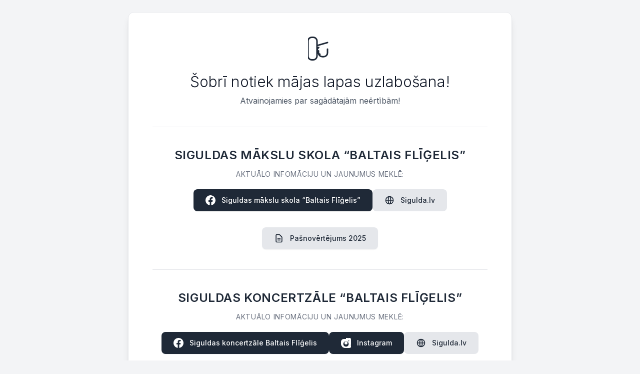

--- FILE ---
content_type: text/html
request_url: https://www.baltaisfligelis.lv/koncertzale/arhivs/271/
body_size: 2407
content:
<!DOCTYPE html>
<html lang="lv">
<head>
    <meta charset="UTF-8">
    <meta name="viewport" content="width=device-width, initial-scale=1.0">
    <title>Siguldas Mākslu skola “Baltais Flīģelis”</title>
    <!-- Ielādējam Tailwind CSS -->
    <script src="https://cdn.tailwindcss.com"></script>
    <!-- Ielādējam Inter fontu -->
    <link rel="preconnect" href="https://fonts.googleapis.com">
    <link rel="preconnect" href="https://fonts.gstatic.com" crossorigin>
    <link href="https://fonts.googleapis.com/css2?family=Inter:wght@300;400;500;600;700&display=swap" rel="stylesheet">
    <style>
        /* Pieslēdzam Inter fontu kā noklusējuma */
        body {
            font-family: 'Inter', sans-serif;
        }
    </style>
</head>
<body class="bg-gray-100 flex items-center justify-center min-h-screen p-6">

    <!-- Galvenais satura bloks -->
    <main class="bg-white max-w-3xl w-full p-8 sm:p-12 rounded-xl shadow-lg border border-gray-200 text-center">

        <!-- Mūzikas akcents - nots ikona -->
        <div class="text-gray-800 w-12 h-12 mx-auto mb-6">
            <svg xmlns="http://www.w3.org/2000/svg" fill="none" viewBox="0 0 24 24" stroke-width="1.5" stroke="currentColor">
                <path stroke-linecap="round" stroke-linejoin="round" d="M9 9l10.5-3m0 6.553v3.776a3.75 3.75 0 01-3.75 3.75h-1.5a3.75 3.75 0 01-3.75-3.75V14.25m0-3.397l.178.09a3.75 3.75 0 001.12 6.653l.143.053M9 9V4.5a3.75 3.75 0 00-3.75-3.75H3.75A3.75 3.75 0 000 4.5v15A3.75 3.75 0 003.75 23.25h1.5A3.75 3.75 0 009 19.5V9z" />
            </svg>
        </div>

        <!-- Paziņojums par lapas uzlabošanu -->
        <h1 class="text-3xl font-light text-gray-900 mb-2">
            Šobrī notiek mājas lapas uzlabošana!
        </h1>
        <p class="text-gray-600 mb-10">
            Atvainojamies par sagādātajām neērtībām!
        </p>

        <!-- Atdalītājs -->
        <hr class="my-10 border-gray-200">

        <!-- Skolas sadaļa -->
        <div class="mb-10">
            <h2 class="text-2xl font-semibold text-gray-800 mb-3 uppercase tracking-wide">
                Siguldas Mākslu skola “Baltais Flīģelis”
            </h2>
            <p class="text-gray-500 mb-5 uppercase text-sm tracking-wider">
                Aktuālo infomāciju un jaunumus meklē:
            </p>
            
            <!-- Saišu pogas -->
            <div class="flex flex-col sm:flex-row justify-center gap-4 mb-8">
                <a href="https://www.facebook.com/baltaisfligelis" target="_blank" rel="noopener noreferrer" class="flex items-center justify-center bg-gray-800 text-white px-6 py-3 rounded-lg text-sm font-medium hover:bg-gray-700 transition-colors shadow-sm">
                    <!-- Facebook ikona -->
                    <svg class="w-5 h-5 mr-3" fill="currentColor" viewBox="0 0 20 20" xmlns="http://www.w3.org/2000/svg"><path fill-rule="evenodd" d="M20 10c0-5.523-4.477-10-10-10S0 4.477 0 10c0 4.991 3.657 9.128 8.438 9.878v-6.987h-2.54V10h2.54V7.797c0-2.506 1.492-3.89 3.777-3.89 1.094 0 2.238.195 2.238.195v2.46h-1.26c-1.243 0-1.63.771-1.63 1.562V10h2.773l-.443 2.89h-2.33v6.988C16.343 19.128 20 14.991 20 10z" clip-rule="evenodd"></path></svg>
                    Siguldas mākslu skola “Baltais Flīģelis”
                </a>
                <a href="https://www.sigulda.lv" target="_blank" rel="noopener noreferrer" class="flex items-center justify-center bg-gray-200 text-gray-800 px-6 py-3 rounded-lg text-sm font-medium hover:bg-gray-300 transition-colors">
                    <!-- Mājaslapas (globusa) ikona -->
                    <svg class="w-5 h-5 mr-3" fill="none" stroke="currentColor" viewBox="0 0 24 24" xmlns="http://www.w3.org/2000/svg"><path stroke-linecap="round" stroke-linejoin="round" stroke-width="2" d="M21 12a9 9 0 01-9 9m9-9a9 9 0 00-9-9m9 9H3m9 9a9 9 0 01-9-9m9 9c1.657 0 3-4.03 3-9s-1.343-9-3-9m0 18c-1.657 0-3-4.03-3-9s1.343-9 3-9m-9 9a9 9 0 019-9"></path></svg>
                    Sigulda.lv
                </a>
            </div>

            <!-- Informācija par uzņemšanu -->
            <a href="https://www.baltaisfligelis.lv/upload/Pa%C5%A1nov%C4%93rt%C4%93jums%202025_SMS%20BF.pdf" target="_blank" rel="noopener noreferrer" class="inline-flex items-center justify-center bg-gray-200 text-gray-800 px-6 py-3 rounded-lg text-sm font-medium hover:bg-gray-300 transition-colors shadow-sm">
                <!-- Dokumenta ikona -->
                <svg class="w-5 h-5 mr-3" fill="none" stroke="currentColor" viewBox="0 0 24 24" xmlns="http://www.w3.org/2000/svg"><path stroke-linecap="round" stroke-linejoin="round" stroke-width="2" d="M9 12h6m-6 4h6m2 5H7a2 2 0 01-2-2V5a2 2 0 012-2h5.586a1 1 0 01.707.293l5.414 5.414a1 1 0 01.293.707V19a2 2 0 01-2 2z"></path></svg>
                Pašnovērtējums 2025
            </a>
        </div>

        <!-- Atdalītājs -->
        <hr class="my-10 border-gray-200">

        <!-- Koncertzāles sadaļa -->
        <div>
            <h2 class="text-2xl font-semibold text-gray-800 mb-3 uppercase tracking-wide">
                Siguldas koncertzāle “Baltais Flīģelis”
            </h2>
            <p class="text-gray-500 mb-5 uppercase text-sm tracking-wider">
                Aktuālo infomāciju un jaunumus meklē:
            </p>

            <!-- Saišu pogas -->
            <div class="flex flex-col sm:flex-row justify-center gap-4">
                <a href="https://www.facebook.com/KoncertzaleBaltaisFligelis" target="_blank" rel="noopener noreferrer" class="flex items-center justify-center bg-gray-800 text-white px-6 py-3 rounded-lg text-sm font-medium hover:bg-gray-700 transition-colors shadow-sm">
                    <!-- Facebook ikona -->
                    <svg class="w-5 h-5 mr-3" fill="currentColor" viewBox="0 0 20 20" xmlns="http://www.w3.org/2000/svg"><path fill-rule="evenodd" d="M20 10c0-5.523-4.477-10-10-10S0 4.477 0 10c0 4.991 3.657 9.128 8.438 9.878v-6.987h-2.54V10h2.54V7.797c0-2.506 1.492-3.89 3.777-3.89 1.094 0 2.238.195 2.238.195v2.46h-1.26c-1.243 0-1.63.771-1.63 1.562V10h2.773l-.443 2.89h-2.33v6.988C16.343 19.128 20 14.991 20 10z" clip-rule="evenodd"></path></svg>
                    Siguldas koncertzāle Baltais Flīģelis
                </a>
                <a href="https://www.instagram.com/baltaisfligelis/" target="_blank" rel="noopener noreferrer" class="flex items-center justify-center bg-gray-800 text-white px-6 py-3 rounded-lg text-sm font-medium hover:bg-gray-700 transition-colors shadow-sm">
                    <!-- Instagram ikona -->
                    <svg class="w-5 h-5 mr-3" fill="currentColor" viewBox="0 0 20 20" xmlns="http://www.w3.org/2000/svg"><path fill-rule="evenodd" d="M10 2c-2.717 0-3.056.01-4.122.06-1.065.05-1.79.217-2.428.465a4.902 4.902 0 00-1.77 1.153A4.902 4.902 0 00.465 5.45C.217 6.088.05 6.813.06 7.878.01 8.944 0 9.283 0 10s.01 1.056.06 2.122c.05 1.065.217 1.79.465 2.428a4.902 4.902 0 001.153 1.77A4.902 4.902 0 005.45 19.535c.638.248 1.363.415 2.428.465 1.066.05 1.405.06 4.122.06 2.717 0 3.056-.01 4.122-.06 1.065-.05 1.79-.217 2.428-.465a4.902 4.902 0 001.77-1.153A4.902 4.902 0 0019.535 14.55c.248-.638.415-1.363.465-2.428.05-1.066.06-1.405.06-4.122 0-2.717-.01-3.056-.06-4.122-.05-1.065-.217-1.79-.465-2.428a4.902 4.902 0 00-1.153-1.77A4.902 4.902 0 0014.55.465c-.638-.248-1.363-.415-2.428-.465C11.056.01 10.717 0 10 0zm0 4.6c-2.97 0-5.4 2.43-5.4 5.4s2.43 5.4 5.4 5.4 5.4-2.43 5.4-5.4-2.43-5.4-5.4-5.4zM10 13a3 3 0 110-6 3 3 0 010 6zm6.406-7.188a.938.938 0 11-1.875 0 .938.938 0 011.875 0z" clip-rule="evenodd"></path></svg>
                    Instagram
                </a>
                <a href="https://www.sigulda.lv" target="_blank" rel="noopener noreferrer" class="flex items-center justify-center bg-gray-200 text-gray-800 px-6 py-3 rounded-lg text-sm font-medium hover:bg-gray-300 transition-colors">
                    <!-- Mājaslapas (globusa) ikona -->
                    <svg class="w-5 h-5 mr-3" fill="none" stroke="currentColor" viewBox="0 0 24 24" xmlns="http://www.w3.org/2000/svg"><path stroke-linecap="round" stroke-linejoin="round" stroke-width="2" d="M21 12a9 9 0 01-9 9m9-9a9 9 0 00-9-9m9 9H3m9 9a9 9 0 01-9-9m9 9c1.657 0 3-4.03 3-9s-1.343-9-3-9m0 18c-1.657 0-3-4.03-3-9s1.343-9 3-9m-9 9a9 9 0 019-9"></path></svg>
                    Sigulda.lv
                </a>
            </div>
        </div>

    </main>

<script defer src="https://static.cloudflareinsights.com/beacon.min.js/vcd15cbe7772f49c399c6a5babf22c1241717689176015" integrity="sha512-ZpsOmlRQV6y907TI0dKBHq9Md29nnaEIPlkf84rnaERnq6zvWvPUqr2ft8M1aS28oN72PdrCzSjY4U6VaAw1EQ==" data-cf-beacon='{"version":"2024.11.0","token":"6bc980b370c948d5a6c1be955672a287","r":1,"server_timing":{"name":{"cfCacheStatus":true,"cfEdge":true,"cfExtPri":true,"cfL4":true,"cfOrigin":true,"cfSpeedBrain":true},"location_startswith":null}}' crossorigin="anonymous"></script>
</body>
</html>